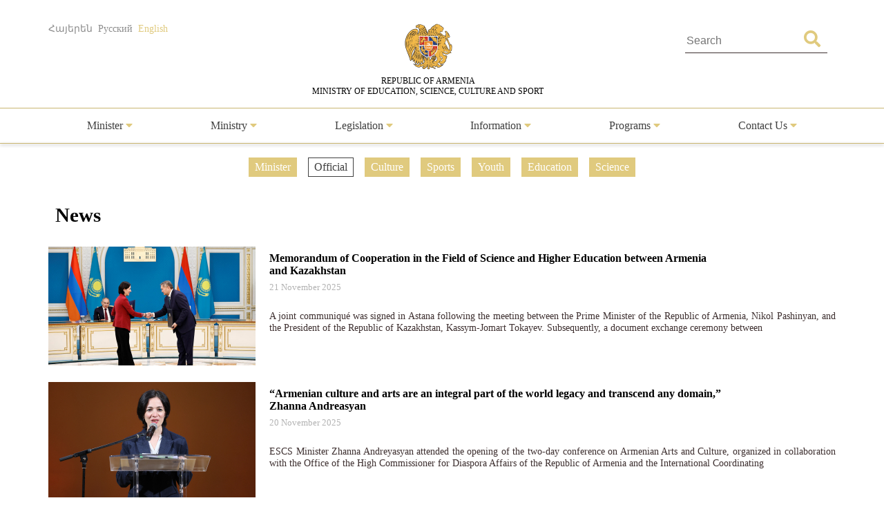

--- FILE ---
content_type: text/html; charset=UTF-8
request_url: https://escs.am/en/category/news?f=youth,news-regional-schedule,sport,culture,science,news-minister,education&page=2
body_size: 5780
content:
<!DOCTYPE html>
<html lang=en>
<head>
    <meta charset="UTF-8">
    <meta http-equiv="Content-Type" content="text/html; charset=utf-8">
    <meta name="viewport" content="width=device-width, initial-scale=1.0">
    <link rel="shortcut icon" href="https://escs.am/favicon.ico" type="image/ico">

    <title>News - RA MօESCS</title>
    <meta name='Keywords' content='News'/>
    <meta name='description' content='News'/>
    <meta name='author' content='RA MօESCS'/>
    <!--    Facebook-->
    <meta property="og:type" content="article"/>
    <meta property="og:title" content="News - RA MօESCS"/>
    <meta property="og:description" content="News"/>
    <meta property="og:image" content="https://escs.am/files/images/default.jpg"/>
    <meta property="og:url" content="https://escs.am/en/category/news"/>
    <meta property="og:site_name" content="RA MօESCS"/>
    <!--    Twitter-->
    <meta name="twitter:card" content="summary"/>
    <meta name="twitter:site" content="RA MօESCS"/>
    <meta name="twitter:title" content="News - RA MօESCS">
    <meta name="twitter:description" content="News"/>
    <meta name="twitter:creator" content="RA MօESCS"/>
    <meta name="twitter:image:src" content="https://escs.am/files/images/default.jpg"/>
    <meta name="twitter:domain" content="https://escs.am/"/>

    <link rel="stylesheet" type="text/css" href="https://escs.am/css/all.css">
    <link rel="stylesheet" type="text/css" href="https://escs.am/css/jquery.fancybox.min.css">
    <link href="https://escs.am/css/style.css?v=0.11" rel="stylesheet">

    <script> var base_url   = "https://escs.am/" </script>
    <script> var LANG       = "en"</script>

    <script type="text/javascript" src="https://escs.am/js/jquery-3.3.1.min.js"></script>
    <script type="text/javascript" src="https://escs.am/js/jquery.fancybox.min.js"></script>
    <script type="text/javascript" src="https://escs.am/js/slick.min.js"></script>
    <script type="text/javascript" src="https://escs.am/js/main.js?v=0.02"></script>
	
	<!-- Global site tag (gtag.js) - Google Analytics -->
	<script async src="https://www.googletagmanager.com/gtag/js?id=G-FZ4H4ZLXMY"></script>
	<script>
	  window.dataLayer = window.dataLayer || [];
	  function gtag(){dataLayer.push(arguments);}
	  gtag('js', new Date());

	  gtag('config', 'G-FZ4H4ZLXMY');
	</script>
</head>
<body>
<header>
    <div class="wrap-center">
        <div class="flex flex-flow-wrap justify-content-between">
            <div class="lang">
                <a href="https://escs.am/am/category/news?f=youth,news-regional-schedule,sport,culture,science,news-minister,education&page=2" class="">Հայերեն</a>
                <a href="https://escs.am/ru/category/news?f=youth,news-regional-schedule,sport,culture,science,news-minister,education&page=2" class="">Русский</a>
                <a href="https://escs.am/en/category/news?f=youth,news-regional-schedule,sport,culture,science,news-minister,education&page=2" class="active">English</a>
            </div>
            <div class="logo">
                <a href="https://escs.am/en">
                    <img src="https://escs.am/images/armgerb.png" class="d-block">
                    <div>REPUBLIC OF ARMENIA<br> MINISTRY OF EDUCATION, SCIENCE, CULTURE AND SPORT</div>
                </a>
            </div>
            <div class="position-relative h-search">
                <form action="https://escs.am/en/search" method="get" accept-charset="utf-8">
                <input type="text" name="q" value="" placeholder="Search " autocomplete="of" lang="en" maxlength="32" class="color1"  required />
                <button type='submit' class="color position-absolute"><i class="fas fa-search"></i></button>
                </form>            </div>
        </div>
    </div>
            <hr>
        <div class="wrap-center desk_me">
            <div class="menu position-relative">
                <ul class="flex flex-flow-wrap justify-content-arround cat">
                    					                                                <li>
                            <a style="" href="#">
                                Minister                                 <span class="color"><i class="fas fa-caret-down"></i></span>                            </a>
                                                            <ul class="sub">
                                                                        <li>
                                        <a href="https://escs.am/en/static/message">Message</a>
                                    </li>
                                                                        <li>
                                        <a href="https://escs.am/en/static/biography">Biography</a>
                                    </li>
                                                                        <li>
                                        <a href="https://escs.am/en/static/staff">Staff</a>
                                    </li>
                                                                    </ul>
                                                    </li>
						                     					                                                <li>
                            <a style="" href="#">
                                Ministry                                 <span class="color"><i class="fas fa-caret-down"></i></span>                            </a>
                                                            <ul class="sub">
                                                                        <li>
                                        <a href="https://escs.am/en/static/management">Senior Staff</a>
                                    </li>
                                                                        <li>
                                        <a href="https://escs.am/en/static/structura">Structure</a>
                                    </li>
                                                                        <li>
                                        <a href="https://escs.am/en/static/history">History</a>
                                    </li>
                                                                        <li>
                                        <a href="https://escs.am/en/static/staff-list">Staff List</a>
                                    </li>
                                                                        <li>
                                        <a href="https://escs.am/en/static/statistist">Statistics</a>
                                    </li>
                                                                    </ul>
                                                    </li>
						                     					                                                <li>
                            <a style="" href="#">
                                Legislation                                 <span class="color"><i class="fas fa-caret-down"></i></span>                            </a>
                                                            <ul class="sub">
                                                                        <li>
                                        <a href="https://escs.am/en/static/constitution-ra">The Constitution of RA</a>
                                    </li>
                                                                    </ul>
                                                    </li>
						                     					                                                <li>
                            <a style="" href="#">
                                Information                                 <span class="color"><i class="fas fa-caret-down"></i></span>                            </a>
                                                            <ul class="sub">
                                                                        <li>
                                        <a href="https://escs.am/en/category/news">News</a>
                                    </li>
                                                                        <li>
                                        <a href="https://escs.am/en/category/interviews">Interviews</a>
                                    </li>
                                                                        <li>
                                        <a href="https://escs.am/en/category/videos">Videos</a>
                                    </li>
                                                                        <li>
                                        <a href="https://escs.am/en/static/public-discussions">Public Discussions</a>
                                    </li>
                                                                    </ul>
                                                    </li>
						                     					                                                <li>
                            <a style="" href="#">
                                Programs                                 <span class="color"><i class="fas fa-caret-down"></i></span>                            </a>
                                                            <ul class="sub">
                                                                        <li>
                                        <a href="https://escs.am/en/category/diaspora-rograms">Diaspora Programs</a>
                                    </li>
                                                                        <li>
                                        <a href="https://escs.am/en/static/dual">Dual Education</a>
                                    </li>
                                                                    </ul>
                                                    </li>
						                     					                    					                    					                                                <li>
                            <a style="" href="#">
                                Contact Us                                 <span class="color"><i class="fas fa-caret-down"></i></span>                            </a>
                                                            <ul class="sub">
                                                                        <li>
                                        <a href="https://escs.am/en/static/line">Hot line</a>
                                    </li>
                                                                        <li>
                                        <a href="https://escs.am/en/static/contact">Contact us</a>
                                    </li>
                                                                        <li>
                                        <a href="https://escs.am/en/static/reception">Reception of Citizens</a>
                                    </li>
                                                                        <li>
                                        <a href="https://escs.am/en/category/questions">Frequently Asked Questions</a>
                                    </li>
                                                                    </ul>
                                                    </li>
						                     					                                    </ul>
            </div>
        </div>
    	<div class="mob_header menu position-relative">
  <nav class="mobile-nav-wrap" role="navigation">
    <ul class="mobile-header-nav flex flex-flow-wrap justify-content-arround cat">
                    					                        <li>
                            <a href="#">
                                Minister                                 <span class="color"><i class="fas fa-caret-down"></i></span>                            </a>
                                                            <ul class="sub">
                                                                        <li>
                                        <a href="https://escs.am/en/static/message">Message</a>
                                    </li>
                                                                        <li>
                                        <a href="https://escs.am/en/static/biography">Biography</a>
                                    </li>
                                                                        <li>
                                        <a href="https://escs.am/en/static/staff">Staff</a>
                                    </li>
                                                                    </ul>
                                                    </li>
						                     					                        <li>
                            <a href="#">
                                Ministry                                 <span class="color"><i class="fas fa-caret-down"></i></span>                            </a>
                                                            <ul class="sub">
                                                                        <li>
                                        <a href="https://escs.am/en/static/management">Senior Staff</a>
                                    </li>
                                                                        <li>
                                        <a href="https://escs.am/en/static/structura">Structure</a>
                                    </li>
                                                                        <li>
                                        <a href="https://escs.am/en/static/history">History</a>
                                    </li>
                                                                        <li>
                                        <a href="https://escs.am/en/static/staff-list">Staff List</a>
                                    </li>
                                                                        <li>
                                        <a href="https://escs.am/en/static/statistist">Statistics</a>
                                    </li>
                                                                    </ul>
                                                    </li>
						                     					                        <li>
                            <a href="#">
                                Legislation                                 <span class="color"><i class="fas fa-caret-down"></i></span>                            </a>
                                                            <ul class="sub">
                                                                        <li>
                                        <a href="https://escs.am/en/static/constitution-ra">The Constitution of RA</a>
                                    </li>
                                                                    </ul>
                                                    </li>
						                     					                        <li>
                            <a href="#">
                                Information                                 <span class="color"><i class="fas fa-caret-down"></i></span>                            </a>
                                                            <ul class="sub">
                                                                        <li>
                                        <a href="https://escs.am/en/category/news">News</a>
                                    </li>
                                                                        <li>
                                        <a href="https://escs.am/en/category/interviews">Interviews</a>
                                    </li>
                                                                        <li>
                                        <a href="https://escs.am/en/category/videos">Videos</a>
                                    </li>
                                                                        <li>
                                        <a href="https://escs.am/en/static/public-discussions">Public Discussions</a>
                                    </li>
                                                                    </ul>
                                                    </li>
						                     					                        <li>
                            <a href="#">
                                Programs                                 <span class="color"><i class="fas fa-caret-down"></i></span>                            </a>
                                                            <ul class="sub">
                                                                        <li>
                                        <a href="https://escs.am/en/category/diaspora-rograms">Diaspora Programs</a>
                                    </li>
                                                                        <li>
                                        <a href="https://escs.am/en/static/dual">Dual Education</a>
                                    </li>
                                                                    </ul>
                                                    </li>
						                     					                    					                    					                        <li>
                            <a href="#">
                                Contact Us                                 <span class="color"><i class="fas fa-caret-down"></i></span>                            </a>
                                                            <ul class="sub">
                                                                        <li>
                                        <a href="https://escs.am/en/static/line">Hot line</a>
                                    </li>
                                                                        <li>
                                        <a href="https://escs.am/en/static/contact">Contact us</a>
                                    </li>
                                                                        <li>
                                        <a href="https://escs.am/en/static/reception">Reception of Citizens</a>
                                    </li>
                                                                        <li>
                                        <a href="https://escs.am/en/category/questions">Frequently Asked Questions</a>
                                    </li>
                                                                    </ul>
                                                    </li>
						                     					                        </ul>
  </nav>

  <a class="mobile-menu-toggle js-toggle-menu hamburger-menu" href="#">
    <span class="menu-item"></span>
    <span class="menu-item"></span>
    <span class="menu-item"></span>
  </a>
  </div>
    <hr class="box-shadow">
</header>
<nav id="alert" class="visibility-hidden"></nav>
<div class="content"><div class="main">
    <div class="wrap-center">
                    <div class="filters position-relative form-row">
                <ul class="flex flex-flow-wrap justify-content-center">
                                            <li>
                                                                                                                                    <a href="https://escs.am/en/category/news?f=youth,news-regional-schedule,sport,culture,science,education" class="active">
                                                                                            Minister                            </a>
                        </li>
                                            <li>
                                                                                                <a href="https://escs.am/en/category/news?f=youth,news-regional-schedule,sport,culture,science,news-minister,education,news-official" class="">
                                                                                            Official                            </a>
                        </li>
                                            <li>
                                                                                                                                    <a href="https://escs.am/en/category/news?f=youth,news-regional-schedule,sport,science,news-minister,education" class="active">
                                                                                            Culture                            </a>
                        </li>
                                            <li>
                                                                                                                                    <a href="https://escs.am/en/category/news?f=youth,news-regional-schedule,culture,science,news-minister,education" class="active">
                                                                                            Sports                            </a>
                        </li>
                                            <li>
                                                                                                                                    <a href="https://escs.am/en/category/news?f=news-regional-schedule,sport,culture,science,news-minister,education" class="active">
                                                                                            Youth                            </a>
                        </li>
                                            <li>
                                                                                                                                    <a href="https://escs.am/en/category/news?f=youth,news-regional-schedule,sport,culture,science,news-minister" class="active">
                                                                                            Education                            </a>
                        </li>
                                            <li>
                                                                                                                                    <a href="https://escs.am/en/category/news?f=youth,news-regional-schedule,sport,culture,news-minister,education" class="active">
                                                                                            Science                            </a>
                        </li>
                                    </ul>
            </div>
                <div class="form-row">
            <div class="section-heading text-start">News</div>
        </div>
        <div class="form-row cnews">
		                      <article class="col w-100">
               <a href="https://escs.am/en/news/32877" class="d-block clearfix">
                   <img src="https://escs.am/timthumb.php?src=https://escs.am/files/images/2025-11-21/7b66a603e3ba2aa0bfee26fdb33513c2.jpg&w=300&h=172" width="300" height="172">
                   <div class="float-right right-block">
                       <div class="title text-start">Memorandum of Cooperation in the Field of Science and Higher Education between Armenia and Kazakhstan</div>
                       <time class="text-start"> 21  November 2025</time>
                       <p class="s-text color1">A joint communiqu&eacute; was signed in Astana following the meeting between the Prime Minister of the Republic of Armenia, Nikol Pashinyan, and the President of the Republic of Kazakhstan, Kassym-Jomart Tokayev.

Subsequently, a document exchange ceremony between</p>
                   </div>
               </a>
           </article>
                      <article class="col w-100">
               <a href="https://escs.am/en/news/32817" class="d-block clearfix">
                   <img src="https://escs.am/timthumb.php?src=https://escs.am/files/images/2025-11-20/6755ce9b661c63d81169a64579d15efd.jpg&w=300&h=172" width="300" height="172">
                   <div class="float-right right-block">
                       <div class="title text-start">&ldquo;Armenian culture and arts are an integral part of the world legacy and transcend any domain,&rdquo; Zhanna Andreasyan</div>
                       <time class="text-start"> 20  November 2025</time>
                       <p class="s-text color1">ESCS Minister Zhanna Andreyasyan attended the opening of the two-day conference on Armenian Arts and Culture, organized in collaboration with the Office of the High Commissioner for Diaspora Affairs of the Republic of Armenia and the International Coordinating</p>
                   </div>
               </a>
           </article>
                      <article class="col w-100">
               <a href="https://escs.am/en/news/32700" class="d-block clearfix">
                   <img src="https://escs.am/timthumb.php?src=https://escs.am/files/images/2025-11-13/fcef3013c5cfe94df0772d311ff67de8.jpg&w=300&h=172" width="300" height="172">
                   <div class="float-right right-block">
                       <div class="title text-start">Media literacy is important from the preschool age: an event at ASPU</div>
                       <time class="text-start"> 13  November 2025</time>
                       <p class="s-text color1">As part of the &ldquo;Media Literacy Week&rdquo; initiative, the event &ldquo;Media Education in Preschool Pedagogy&rdquo; was held at Kh. Abovyan Armenian State Pedagogical University. ESCS Minister Zhanna Andreasyan and Acting Rector of the University Lilit Mkrtchyan attended the event.

</p>
                   </div>
               </a>
           </article>
                      <article class="col w-100">
               <a href="https://escs.am/en/news/32587" class="d-block clearfix">
                   <img src="https://escs.am/timthumb.php?src=https://escs.am/files/images/2025-11-10/c5680c126ca8f52a5c6ae57c192362bb.jpg&w=300&h=172" width="300" height="172">
                   <div class="float-right right-block">
                       <div class="title text-start">&ldquo;Armenia&ndash;EU Cooperation in the Field of Education is Exemplary&rdquo;: Zhanna Andreasyan</div>
                       <time class="text-start"> 10  November 2025</time>
                       <p class="s-text color1">The &ldquo;Armenia-EU Education Dialogue&rdquo; meeting was held today at the TUMO Centre within the framework of the policy dialogue platform on educational reforms in Armenia between the ESCS Ministry, the European Union in Armenia, and UNICEF.

</p>
                   </div>
               </a>
           </article>
                      <article class="col w-100">
               <a href="https://escs.am/en/news/32565" class="d-block clearfix">
                   <img src="https://escs.am/timthumb.php?src=https://escs.am/files/images/2025-11-10/509ec2de395d55772a8aaca3186d5a4a.jpg&w=300&h=172" width="300" height="172">
                   <div class="float-right right-block">
                       <div class="title text-start">ESCS Minister Zhanna Andreasyan&rsquo;s congratulatory message on the occasion of World Science Day</div>
                       <time class="text-start"> 10  November 2025</time>
                       <p class="s-text color1">Dear scientists, researchers, representatives of the scientific sector,

Today marks the World Science Day for Peace and Development. It was first celebrated in 2001, with the objective of highlighting the</p>
                   </div>
               </a>
           </article>
                      <article class="col w-100">
               <a href="https://escs.am/en/news/32569" class="d-block clearfix">
                   <img src="https://escs.am/timthumb.php?src=https://escs.am/files/images/2025-11-10/69ff85e1854d41e0070f6ad0dbdf65a5.jpg&w=300&h=172" width="300" height="172">
                   <div class="float-right right-block">
                       <div class="title text-start">Voluntary certification of teachers for this year is launched</div>
                       <time class="text-start"> 08  November 2025</time>
                       <p class="s-text color1">The voluntary certification of public school teachers for this year was launched today. ESCS Minister Zhanna Andreasyan observed the voluntary certification process at the examination centres established in Yerevan Andranik Margaryan No. 29 and Beniamin Zhamkochyan No. 119</p>
                   </div>
               </a>
           </article>
                      <article class="col w-100">
               <a href="https://escs.am/en/news/32568" class="d-block clearfix">
                   <img src="https://escs.am/timthumb.php?src=https://escs.am/files/images/2025-11-10/0293955bdfc9462bf0240aa8532127a6.jpg&w=300&h=172" width="300" height="172">
                   <div class="float-right right-block">
                       <div class="title text-start">Media Literacy Week in Armenia</div>
                       <time class="text-start"> 08  November 2025</time>
                       <p class="s-text color1">November 8-15 is Media Literacy Week in Armenia. The official opening of the Media Literacy Week was announced with a thematic conference, which was attended by ESCS Minister Zhanna Andreasyan, Head of the European Union Delegation to</p>
                   </div>
               </a>
           </article>
                      <article class="col w-100">
               <a href="https://escs.am/en/news/32539" class="d-block clearfix">
                   <img src="https://escs.am/timthumb.php?src=https://escs.am/files/images/2025-11-06/5a13307833b20bc04b067e4e5d598a62.jpg&w=300&h=172" width="300" height="172">
                   <div class="float-right right-block">
                       <div class="title text-start">&ldquo;How Can Culture and Cultural Policy Strengthen Democracy?&rdquo;: Zhanna Andreasyan presents Armenia&#039;s reforms in Strasbourg</div>
                       <time class="text-start"> 06  November 2025</time>
                       <p class="s-text color1">RA Minister of Education, Science, Culture and Sports Zhanna Andreasyan, participated in a panel discussion titled &ldquo;How Can Culture and Cultural Policy Strengthen Democracy?&rdquo; within the framework of the Council of Europe&#39;s World Forum for Democracy held</p>
                   </div>
               </a>
           </article>
                      <article class="col w-100">
               <a href="https://escs.am/en/news/32531" class="d-block clearfix">
                   <img src="https://escs.am/timthumb.php?src=https://escs.am/files/images/2025-11-05/2e00ab1a45a22401c7245220bb19b9d8.jpg&w=300&h=172" width="300" height="172">
                   <div class="float-right right-block">
                       <div class="title text-start">&ldquo;Culture is a fundamental tool for democracy&rdquo;: Zhanna Andreasyan participates in the Council of Europe&rsquo;s World Forum for Democracy</div>
                       <time class="text-start"> 05  November 2025</time>
                       <p class="s-text color1">RA Minister of Education, Science, Culture and Sports Zhanna Andreasyan participated in the Council of Europe&#39;s World Forum for Democracy in Strasbourg. She delivered a speech at the plenary session titled &ldquo;How Can Culture and Cultural Policy</p>
                   </div>
               </a>
           </article>
           		        </div>
        <div class="pagination"><a href="https://escs.am/en/category/news?f=youth,news-regional-schedule,sport,culture,science,news-minister,education" data-ci-pagination-page="1" rel="prev">&lt;</a><a href="https://escs.am/en/category/news?f=youth,news-regional-schedule,sport,culture,science,news-minister,education" data-ci-pagination-page="1" rel="start">1</a><b>2</b><a href="https://escs.am/en/category/news?f=youth,news-regional-schedule,sport,culture,science,news-minister,education&page=3" data-ci-pagination-page="3">3</a><a href="https://escs.am/en/category/news?f=youth,news-regional-schedule,sport,culture,science,news-minister,education&page=4" data-ci-pagination-page="4">4</a><a href="https://escs.am/en/category/news?f=youth,news-regional-schedule,sport,culture,science,news-minister,education&page=5" data-ci-pagination-page="5">5</a><a href="https://escs.am/en/category/news?f=youth,news-regional-schedule,sport,culture,science,news-minister,education&page=6" data-ci-pagination-page="6">6</a><a href="https://escs.am/en/category/news?f=youth,news-regional-schedule,sport,culture,science,news-minister,education&page=3" data-ci-pagination-page="3" rel="next">&gt;</a><a href="https://escs.am/en/category/news?f=youth,news-regional-schedule,sport,culture,science,news-minister,education&page=83" data-ci-pagination-page="83">&gt;&gt;</a></div>    </div>
</div></div>
<footer>
    <div class="form-row">
        <div class="hot-line">
            <div class="flex flex-flow-wrap justify-content-center">
                <div>
					<a class="text-center d-block font-weight-normal" href="https://escs.am/en/static/line">Hot Line						<!-- <p class="font-weight-bold">(374 10) 52-73-43,</p> -->
						<p class="font-weight-bold">(374 10) 59-96-00</p>
					</a>
					<!-- <div style="margin-top:10px">
						<p></p>
						<p class="font-weight-bold">(374 10) 52-73-43</p>
					</div> -->
				</div>
                <div>
                    <div class="clearfix"><p class="float-left">Ministry of Education, Science,<br> Culture and Sports</p><!--<p><strong>(374 10) 52-73-43</strong></p>--></div>
                </div>
                <a class="text-center" href="https://escs.am/en/static_manual/kap">Contact Persons</a>
            </div>
        </div>
        <div id="map_canvas" class="form-row">
            <a href="https://www.google.ru/maps/place/%D0%9C%D0%B8%D0%BD%D0%B8%D1%81%D1%82%D0%B5%D1%80%D1%81%D1%82%D0%B2%D0%BE+%D0%BE%D0%B1%D1%80%D0%B0%D0%B7%D0%BE%D0%B2%D0%B0%D0%BD%D0%B8%D1%8F+%D0%B8+%D0%BD%D0%B0%D1%83%D0%BA%D0%B8/@40.1770607,44.5073422,17z/data=!3m1!4b1!4m5!3m4!1s0x406abcfa7ecb6691:0x646d566291ff4b8f!8m2!3d40.1770607!4d44.5095309" target="_blank"><img src="https://escs.am/images/map.jpg" width="100%"></a>
        </div>
        <div class="form-row map">
            <div class="flex flex-flow-wrap justify-content-center">
                <div>
                    <img src="https://escs.am/images/position.png"> <span class="d-block float-right">RA, Yerevan 0010, Vazgen Sargsyan 3<br>Government House 2</span>
                </div>
                <div>
                    <img src="https://escs.am/images/phone.png"> 
                    <span class="d-block float-right">(374 10) 59-96-99<br>(374 10) 59-96-00</span>
                </div>
				<div>
                    <img src="https://escs.am/images/mail_icon.png"> <span class="d-block float-right">secretariat@escs.am</span>
                </div>
            </div>
        </div>
    </div>
    <div class="footer-bottom">
       <div class="wrap-center">
           <div class="float-left">
               <div class="form-group">
                   <a href="https://escs.am/en/contact" class="uppercase color_white">Feedback</a> |
                   <a href="https://escs.am/en/static/sitemap" class="uppercase color_white">Sitemap</a> |
                   <a href="https://escs.am/en/faq" class="uppercase color_white">FAQ</a>
               </div>
               <div class="social">
                   <div class="form-row">
                       <a href="https://www.facebook.com/minESCSarm" class="position-relative d-block uppercase" role="facebook" target="_blank">
                           <img src="https://escs.am/images/fb.png" class="d-block">
                           <span class="position-absolute">Facebook</span>
                       </a>
                   </div>
				   <div class="form-row">
                       <a href="https://www.youtube.com/@minESCSarm" class="position-relative d-block uppercase" role="youtube" target="_blank">
                           <img src="https://escs.am/images/youtube.png" class="d-block">
                           <span class="position-absolute">YOUTUBE</span>
                       </a>
                   </div>
               </div>
              <div class="form-group">
                  © 2026 <span class="color1">Copyrights reserved</span><br>
                  <span class="uppercase d-block">Ministry of Education, Science, Culture and Sports</span>
              </div>
              <div class="form-group">
                  <a href="http://www.ktak.am/" target="_blank" class="text-white"><span class="color1">The Website is created in</span><br> <span class="uppercase d-block">the National Center for Educational Technologies</span></a>
                  <!--               <a href="https://www.facebook.com/sasoongishian" target="_blank" class="text-white">S.G.</a>-->
              </div>
           </div>
           <div class="float-right text-end">
               <div class="form-row subscribe">
                   <span class="section-heading">Subscribe</span>
                   <form action="https://escs.am/en/subscribe" method="post" id="subscribe" accept-charset="utf-8">
<input type="hidden" name="csrf_test_name" value="6775d1a97915e44160fe8b75ec07e649" />                                                                              
                   <input type="email" name="subscribe" value="" id="subscribe" class="form-control" minlength="3" maxlength="50" placeholder="Your email"  required />
                   <button type='submit' class="btn">Subscribe</button>
                   </form>               </div>
               <div class="form-group">
                   <p class="uppercase">Official email</p>
                   <a href="mailto:39095086@e-citizen.am" class="d-block color_white">39095086@e-citizen.am</a>                    <small class="d-block color1">(Only for notifications through www.e-citizen.am system)</small>
               </div>
           </div>
       </div>
    </div>
</footer>
<script>
$('.js-toggle-menu').click(function(e){
  e.preventDefault();
  $('.mobile-header-nav').slideToggle();
  $(this).toggleClass('open');
});
</script>
</body>
</html>